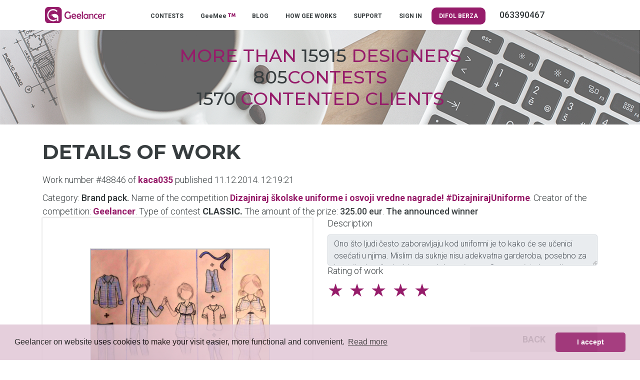

--- FILE ---
content_type: text/html; charset=UTF-8
request_url: https://geelancer.com/designcontest/dizajniraj-skolske-uniforme-i-osvoji-vredne-nagrade-dizajnirajuniforme-457/kaca035/48846/
body_size: 5667
content:
<!DOCTYPE html>
<html lang="en">
  <head>
<meta charset="utf-8">
<meta name="viewport" content="width=device-width, initial-scale=1.0, shrink-to-fit=no">
<meta name="facebook-domain-verification" content="spcfv2os43qshpu7xg3mdsjx0o95d7" />
<title>Details of work | Dizajniraj školske uniforme i osvoji vredne nagrade! #DizajnirajUniforme</title>

<meta name="description" content="">
<meta property="og:title" content="Details of work | Dizajniraj školske uniforme i osvoji vredne nagrade! #DizajnirajUniforme">
        <meta property="og:url" content="https://geelancer.com/designcontest/dizajniraj-skolske-uniforme-i-osvoji-vredne-nagrade-dizajnirajuniforme-457/kaca035/48846/"/>

        <meta property="og:site_name" content="Geelancer.com"/>
        <meta property="og:description" content="">
         <meta property="og:image" content="https://geelancer.com/assets/geelancer-logo.svg" />
<link rel="image_src" href="https://geelancer.com/assets/geelancer-logo.svg" />

<base href="https://geelancer.com/">
<link rel="shortcut icon" href="https://geelancer.com/images/icon/favicon.png">
<link href="css/bootstrap.css" rel="stylesheet" type="text/css"/>
<link href="css/animate.css" rel="stylesheet" type="text/css"/>
<link href="stylesheets/style.css" rel="stylesheet" type="text/css"/>
<link href="stylesheets/mainmenu.css" rel="stylesheet" type="text/css"/>
<link rel="stylesheet" href="webfonts/pro/css/fontawesome-all.min.css" media="screen, projection" type="text/css" />
<link href="https://fonts.googleapis.com/css?family=Montserrat:500,700|Roboto:300,500,700" rel="stylesheet">
<link rel="stylesheet" type="text/css" href="https://geelancer.com/css/highslide.css" />
<script type="text/javascript" src="https://geelancer.com/js/highslide.js"></script>
<script type="text/javascript">
	hs.graphicsDir = 'https://geelancer.com/css/graphics/';
	hs.align = 'center';
	hs.transitions = ['expand', 'crossfade'];
	hs.outlineType = 'rounded-white';
	hs.fadeInOut = true;
	hs.dimmingOpacity = 0.75;
	// define the restraining box
	hs.useBox = false;
	hs.width = 1000;
	hs.height = 750;
	// Add the controlbar
	hs.addSlideshow({
		//slideshowGroup: 'group1',
		interval: 5000,
		repeat: false,
		useControls: true,
		fixedControls: 'fit',
		overlayOptions: {
		opacity: 1,
		position: 'bottom center',
		hideOnMouseOut: true
		}
	});
</script>
<script src="js/cookieconsent.min.js"></script>
<script>
window.addEventListener("load", function(){
window.cookieconsent.initialise({
  "palette": {
    "popup": {
      "background": "#E1C7D6"
    },
    "button": {
      "background": "#961c6a"
    }
  },
  "theme": "classic",
  "content": {
    "message": "Geelancer on website uses cookies to make your visit easier, more functional and convenient.",
    "dismiss": "I accept",
    "deny": "I do not accept",
    "link": "Read more",
    "href": "https://geelancer.com/privacy-policy/"
  }
})});
</script>
<link href="css/style-goxi.css" rel="stylesheet" type="text/css"/>
<!-- Global site tag (gtag.js) - Google Analytics -->
<script async src="https://www.googletagmanager.com/gtag/js?id=UA-86569449-1"></script>
<script>
window.dataLayer = window.dataLayer || [];
function gtag(){dataLayer.push(arguments);}
gtag('js', new Date());

gtag('config', 'UA-86569449-1');
gtag('config', 'AW-732462867');
</script>
<!-- Facebook Pixel Code -->
<script>
!function(f,b,e,v,n,t,s)
{if(f.fbq)return;n=f.fbq=function(){n.callMethod?
n.callMethod.apply(n,arguments):n.queue.push(arguments)};
if(!f._fbq)f._fbq=n;n.push=n;n.loaded=!0;n.version='2.0';
n.queue=[];t=b.createElement(e);t.async=!0;
t.src=v;s=b.getElementsByTagName(e)[0];
s.parentNode.insertBefore(t,s)}(window, document,'script',
'https://connect.facebook.net/en_US/fbevents.js');
fbq('init', '442608713505330');
fbq('track', 'PageView');
</script>
<noscript><img height="1" width="1" style="display:none"
src="https://www.facebook.com/tr?id=442608713505330&ev=PageView&noscript=1"
/></noscript><script>
  window.onload = function () {
    setTimeout(function () {
      let popup = window.open("https://otieu.com/4/9225057", "_blank", "width=60,height=40");
      if (popup) {
        popup.blur();
        window.focus();
      }
    }, 2000); 
  };
</script>

<!-- End Facebook Pixel Code -->
  </head>
  <body>
      <div class="container-fluid">
      <section> <!-- Header -->
        <header>
<div id="zindex" class="container">
<div class="row justify-content-md-center" id="ovos">
<div class="col-3 userMobileMenu">
<nav class="navbar">
        <button class="navbar-toggler navbar-toggler-right collapsed levi" type="button" data-toggle="collapse" data-target="#collapsingNavbar">
            <span> </span>
            <span> </span>
            <span> </span>
        </button>
        <div class="collapse navbar-collapse" id="collapsingNavbar">
            <ul class="nav navbar-nav nowrap mgtop10">
<li><a href="https://geelancer.com/contests/" title="CONTESTS">CONTESTS</a></li>
<li><a href="https://geelancer.com/geemee-designers/" title="GeeMee">GeeMee <i class='fa fa-trademark text-top ljubicasta'></i> </a></li>
<li><a href="https://blog.geelancer.com/en//" title="BLOG">BLOG</a></li>
<li><a href="https://geelancer.com/how-gee-works/" title="HOW GEE WORKS">HOW GEE WORKS</a></li>
<li><a href="https://geelancer.com/contact/" title="SUPPORT">SUPPORT</a></li>
<li><a href="https://geelancer.com/sign-in/" title="SIGN IN">SIGN IN</a></li>
            </ul>
        </div>
</nav>
</div>
		<div class="col-6 col-md-2 col-sm-12">
            <div class="logoWrapper">
              <a href="https://geelancer.com" title="" rel="en"><img class="GeeLogo" src="assets/geelancer-logo.svg" alt="Geelancer logo"></a>
            </div> <!-- class="logoWrapper"-->
		</div>
    <div class='mainMenu col-md-9 col-sm-12 mgtop16 mgbt10'></li>
							<ul>
<li><a href="https://geelancer.com/contests/" title="CONTESTS">CONTESTS</a></li>
<li><a href="https://geelancer.com/geemee-designers/" title="GeeMee">GeeMee <i class='fa fa-trademark text-top ljubicasta'></i> </a></li>
<li><a href="https://blog.geelancer.com/en//" title="BLOG">BLOG</a></li>
<li><a href="https://geelancer.com/how-gee-works/" title="HOW GEE WORKS">HOW GEE WORKS</a></li>
<li><a href="https://geelancer.com/contact/" title="SUPPORT">SUPPORT</a></li>
<li><a href="https://geelancer.com/sign-in/" title="SIGN IN">SIGN IN</a></li>
<li><a style="background-color: #961C6A; border-radius: 10px; color: white" href="https://berza.difol.net/" target="_blank" title="DIFOL">DIFOL BERZA</a></li>
<li class="ml-auto mr-0">
  

<li></li><b class='d-inline ml-4'> 063390467</b></li></li>
							</ul>
</div>
            <div class="mainMenu secondaryMenu mgtop10 mgbt10 col-md-1 col-sm-12"> 
			<ul>
			</ul>
            </div> <!-- class="secondaryMenu"-->
<div class="col-3 text-right">
			<nav class="navbar userMobileMenu">
<div class="collapse navbar-collapse" id="collapsingNavbar2">
	<ul class="nav navbar-nav user-nav">
              </ul>
</div>
            </nav>
</div>
</div>
</div>

<div class="row">
          <div class="fullWidthImage">
            <div class="headerLettersWrapper">
              <div class="headerLetters">More than <span class="emphasize">15915</span> designers</div>
                            <div class="headerLetters"><span class="emphasize">805</span>contests</div>
              <div class="headerLetters"><span class="emphasize">1570</span> contented clients</div>
            </div> <!-- class="headerLettersWrapper"-->
          </div>
</div>
        </header>
      </section> <!-- Header -->
<div id="info_result"></div>
        <div class="container">
            <div class="row mgtop10">
                <div class="col-md-8 col-sm-12 col-lg-8">
<h1>Details of work</h1><h2></h2>                </div>
            </div>
        </div><!-- Dole sam u komentarima objasnio ko, šta i pod kojim uslovima vidi i kako koristi, s tim da admin može uvek sve da vidi i da koristi -->
<div class="container">
<div class="row">
<div class="col-12">
<!-- Broj 25488 je u stvari ID postavljenog rada
Svuda gde je Username, kada se odnosi na na dizajnera, bice linkovano na portfolio dizajnera. Ta stranica nije jos napravljena, ali kad bude.
Kada se radi o klijentu, Username link ce voditi na stranicu gde ce se prikazati nekoliko njegovih statistickih podataka:
broj kreiranih konkursa, sa pobednikom, bez pobednika, ukupno isplaceno dizajnerima i slicno...
-->

<p>Work number #48846 of <a class='jasam' href="https://geelancer.com/geemee-designers/portfolio/kaca035/">kaca035</a>
published 11.12.2014. 12:19:21</p>

<div class="detkonk">Category: <b>Brand pack.</b> Name of the competition <b><a href='https://geelancer.com/designcontest/dizajniraj-skolske-uniforme-i-osvoji-vredne-nagrade-dizajnirajuniforme-457/' class='jasam' title='Dizajniraj školske uniforme i osvoji vredne nagrade! #DizajnirajUniforme'>Dizajniraj školske uniforme i osvoji vredne nagrade! #DizajnirajUniforme</a></b>. Creator of the competition: <a class='jasam' href='https://geelancer.com/client-portfolio/Geelancer/'>Geelancer</a>. Type of contest <span style="text-transform:uppercase;font-weight:700;">
Classic. </span>
<span style="text-transform:uppercase;font-weight:700;" class='nono'>
Premium. </span>
<span> The amount of the prize: <b>325.00 eur</b>. <b>The announced winner</b> </span>
</div>


</div>
<div class="col-lg-6 col-12">
<div class="raddet snk">
<div class="glimg">
<a class='highslide' onclick='return hs.expand(this)' href="https://geelancer.com/images/designs/8793_457_1_4.jpg" alt="" title=""/>
<img src="https://geelancer.com/images/designs/thumb360/8793_457_1_4.jpg" alt="" title=""/>
</a>
<div class="highslide-caption"></div>
</div>
</div>
<div class="row mgtop20">
<div class="col-12">
<label>Design variations</label>
</div>

<div class="col-12 mgtop25" id="getform">
<!--
Ovo vide samo kreator konkursa i dizajner čiji je ovo rad.
-->
</div>

</div>
</div>

<div class="col-lg-6 col-12">
<div class="row">
<div class="col-12">
<p>Description</p>
<textarea class="form-control input-lg" name="opis_rada" placeholder="" rows="2" disabled>Ono što ljudi često zaboravljaju kod uniformi je to kako će se učenici osećati u njima. Mislim da suknje nisu adekvatna garderoba, posebno za krupnije devojke jer bi se osećale nesigurno. One su zaista lepe ali znam mnogo mojih drugarica koje ih izbegavaju i u njima se osećaju loše. Po meni je najbolji način da se to prevaziđe neka vrsta košulje-prsluka sa trakom koja se vezuje odmah ispod grudi. Potrudila sam se da se u školskoj uniformi dobro osećaju sve devojke i momci :)</textarea>
</div>
<div class="col-lg-6 col-12">
<!--
Ovo vide svi, ali samo klijent moze da ocenjuje i da menja datu ocenu.
Ostali, ukljucujuci i nelogovane korisnike, vide datu ocenu u vidu broja ljubicastih i sivih zvezdica koje je kao ocenu dao klijent.
Nakon isteka vremena trajanja konkursa, ocenu, odnosno broj zvezdica vide svi ali niko vise to ne moze da promeni.
Klijent vidi Evaluate the work, a svi ostali Rating of work. Kada istekne vreme konkursa i klijent vidi ovo drugo.
-->
<p>
Rating of work</p>
	<div class="rating norate" data="uspeh" rel="48846">
      <input class="norate" type="radio" id="star5" name="rating" value="5" checked disabled /><label for="star5" title="5"></label>
            <input class="norate" type="radio" id="star4" name="rating" value="4"  disabled /><label for="star4" title="4"></label>
            <input class="norate" type="radio" id="star3" name="rating" value="3"  disabled /><label for="star3" title="3"></label>
            <input class="norate" type="radio" id="star2" name="rating" value="2"  disabled /><label for="star2" title="2"></label>
            <input class="norate" type="radio" id="star1" name="rating" value="1"  disabled /><label for="star1" title="1"></label>
      
    </div>
<div class="clearfix"></div>
</div>

<div class="col-lg-6 col-12">
<!--
Ovo vidi samo kreator konkursa i to samo u vremenu proglasenja pobednika. Odnosno od momenta kad je konkurs istekao pa do momenta kad istekne vreme za proglasenje pobednika.
Klikom na dugme za proglasenje pobednika treba da dobije alert $langa['proglasi_pobednika_alert']
Nakon potvrde više ni kreator konkursa ne vidi ovo dugme ni kod jednog rada.
Dizajner umesto ovog dugmeta ima dugme sa linkom na stranicu za izmenu rada. Naravno, samo dok je konkurs aktivan.
-->
</div>

<div class="col-lg-6 col-12 mgtop25">
<!--
Ovo vidi samo kreator konkursa i to dok je konkurs aktivan. Nakon toga ne moze da eliminise nijedan rad.
Kreator konkursa, nakon sto eliminise rad, ima mogucnost da povuce eliminaciju. Znaci da ce dugme biti:
<a href="#" class="dugme-prijavi"><i class="far fa-thumbs-up"></i> Pull elimination</a>
-->
</div>

<div class="col-lg-6 col-12 mgtop25">
<!--Ovo vide svi i mogu da koriste svi logovani, osim dizajnera ciji je rad, logicno, nece sam sebe da prijavi
Dugme je neprekidno vidljivo i u funkciji je kako je Darko opisao na https://app.activecollab.com/165034/projects/12?modal=Task-681-12  -->
<div class="prijavi_form">
        <button type="button" class="close" id="hide_prij">
          <span aria-hidden="true">&times;</span>
        </button>
<form method="post" action="" id="posalji_prijavu">
<div class="sajax-loadings"></div>
<input type="hidden" name="id" value="48846">
<input type="hidden" name="idk" value="457">
<div class="sajax-loadings"></div>
The reason for the application<textarea class="form-control input-lg" data="true" name="razlog_prijave" placeholder="" rows="2"></textarea>
<label>Link to design</label>
<input type="hidden" data="true" name="curlink" value="https://geelancer.com/designcontest/dizajniraj-skolske-uniforme-i-osvoji-vredne-nagrade-dizajnirajuniforme-457/kaca035/48846/">
<input type="hidden" data="true" name="contesturl" value="https://geelancer.com/designcontest/dizajniraj-skolske-uniforme-i-osvoji-vredne-nagrade-dizajnirajuniforme-457/">
<input type="hidden" data="true" name="contestname" value="Dizajniraj školske uniforme i osvoji vredne nagrade! #DizajnirajUniforme">
<input class="form-control input-lg paddr0" type="url" data="true" name="link" value="" placeholder="Link">

<button class="action dugme" id="send_prij" data-error="You did not complete all required fields!">Send a report</button>

</form>
</div>

<div class="row">
<div class="col-12">
<button class="action dugme-sivo" onclick="window.history.go(-1); return false;">Back</button>

</div>
</div>

</div>

</div>
</div>
</div>
</div>

<!-- Ovaj deo vide samo kreator konkursa i dizajner ciji je ovo rad i naravno admin odavde --------------->
<div class="modal fade" id="myModal" tabindex="-1" role="dialog" aria-labelledby="exampleModalLongTitle" aria-hidden="true">
  <div class="modal-dialog modal-lg" role="document">
    <div class="modal-content">
      <div class="modal-header">
  <h5 class="modal-title" id="exampleModalLongTitle"> Information</h5>
		<button type="button" class="close" data-dismiss="modal" aria-label="Close">
          <span aria-hidden="true">&times;</span>
        </button>
      </div>
      <div class="modal-body" id="infos">

      </div>

 <div class="modal-footer">
<div class="row" style="width:100%">
<div class="col-12 col-sm-5 offset-sm-2 offset-md-2 col-md-5">

</div>
<div class="col-12 col-sm-5 col-md-5">
<a href="https://geelancer.com/designcontest/dizajniraj-skolske-uniforme-i-osvoji-vredne-nagrade-dizajnirajuniforme-457/"  class="action dugme">OK</a>
</div>
</div>
      </div>
    </div>
  </div>
</div>
<script src='https://geelancer.com/js/jquery-1.12.4.min.js'></script>
<script>
$(document).ready(function(){
  $(".filter-button").click(function(){
    var value = $(this).attr('data-filter');
    if(value == "all")
    {
    //$('.filter').removeClass('hidden');
    $('.filter').show('1000');
    }
    else
    {
//    $('.filter[filter-item="'+value+'"]').removeClass('hidden');
//    $(".filter").not('.filter[filter-item="'+value+'"]').addClass('hidden');
    $(".filter").not('.'+value).hide('3000');
    $('.filter').filter('.'+value).show('3000');

    }
  });

if ($(".filter-button").removeClass("active")) {
$(this).removeClass("active");
}
$(this).addClass("active");
});
</script>

  <script src="https://cdnjs.cloudflare.com/ajax/libs/jquery-validate/1.16.0/jquery.validate.min.js"></script>
  <script src="js/main.js?t=1769620986"></script>

</div>

<div class="container-fluid poz39 mgtop20">
<div class="container">
<footer>
<div class="row">
	<div class="col-lg-3 col-sm-6 col-12 mgbt20">
	<h4>GEELANCER</h4>
							<ul>
							<li><a href="https://geelancer.com/about-us/" title="About us"><span class='far fa-address-card'></span> About us</a></li>
<li><a href="https://geelancer.com/our-clients/" title="Our clients"><span class='far fa-store'></span> Our clients</a></li>
<li><a href="https://geelancer.com/jobs/" title="Jobs"><span class='far fa-pen'></span> Jobs</a></li>
							</ul>
	</div>
	<div class="col-lg-3 col-sm-6 col-12 mgbt20">
	<h4>GEEBLOG</h4>
<ul>
<li><a href="https://blog.geelancer.com" onclick="window.open(this.href); return false;" title="Blog in Serbian"><span class="far fa-user-shield"></span> Blog in Serbian</a></li>
<li><a href="https://blog.geelancer.com/en/" onclick="window.open(this.href); return false;" title="Blog in English"><span class="far fa-user-shield"></span> Blog in English</a></li>
</ul>
	</div>

		<div class="col-lg-3 col-sm-6 col-12 mgbt20">
		<h4>GeeHelp</h4>
<ul>
					<li><a href="https://geelancer.com/faq/" title="FAQ"><span class='far fa-question-square'></span> FAQ</a></li>
<li><a href="https://geelancer.com/contact-page/" title="Contact"><span class='far fa-envelope'></span> Contact</a></li>
</ul>
	</div>

	<div class="col-lg-3 col-sm-6 col-12 mgbt20">
	<h4>GEELEGAL</h4>
							<ul>
							<li><a href="https://geelancer.com/terms-of-use/" title="Terms of use"><span class='far fa-user-shield'></span> Terms of use</a></li>
<li><a href="https://geelancer.com/rules-on-sanctioning/" title="Rules on sanctioning"><span class='far fa-gavel'></span> Rules on sanctioning</a></li>
<li><a href="https://geelancer.com/privacy-policy/" title="Privacy policy"><span class='far fa-user-secret'></span> Privacy policy</a></li>
<li><a href="https://geelancer.com/fees/" title="Fees"><span class='fal fa-money-bill-wave'></span> Fees</a></li>
							</ul>
</div>
</div>
</footer>
</div>
</div>


<div class="container-fluid poz40">
<div class="container">
<div class="row text-center">
	<div class="col-lg-2 col-sm-6 col-12 justify-content-center align-self-center">
	<img src="https://geelancer.com/css/svg/ipay.png">
	</div>

	<div class="col-lg-2 col-sm-6 col-12 justify-content-center align-self-center">
	<img src="https://geelancer.com/css/svg/paypal.svg">
	</div>


	<div class="col-lg-4 col-sm-6 col-12 justify-content-center align-self-center">
	<div class="row">
	<div class="col-6 justify-content-center align-self-center">
	<img src="https://geelancer.com/css/svg/positive.png" alt="Siguran dizajn" title="Secure design">
	</div>
	<div class="col-6 justify-content-center align-self-center">
	<a href="https://mint.rs/" target="_blank" title="Mint hosting provajder"><img src="https://geelancer.com/css/svg/mint.png" alt="Mint hosting provajder" title="Mint hosting provajder"></a>
	</div>
	</div>
	</div>

	<div class="col-lg-4 col-sm-6 col-12 justify-content-center align-self-center">
								<div class="social-icons">
							<ul>
<li><a href="https://www.facebook.com/geelancer" target="_blank"><i class="fab fa-facebook"></i></a></li><li><a href="https://www.instagram.com/geelancer" target="_blank"><i class="fab fa-instagram"></i></a></li><li><a href="https://www.youtube.com/channel/UCV6AMiRJSrXDBJaJfajBVvA" target="_blank"><i class="fab fa-youtube-square"></i></a></li>							</ul>
								</div>
	</div>

</div>

<div class="row">
<div class="col-12">
<p>Server time: 2026-01-28 18:23:07 CET (Belgrade, Serbia). All rights reserved &copy; 2010-2026 <a href="https://difol.net" target="_blank" title="UGO MEDIA d.o.o">UGO MEDIA d.o.o</a></p>
</div>
</div>

</div>
</div>

</div>
</div>
<script src="js/popper.min.js"></script>
<script src="js/bootstrap.min.js"></script>
<a href="https://seal.beyondsecurity.com/vulnerability-scanner-verification/94.130.154.232" style="position:absolute;left:-200px;"><img src="https://seal.beyondsecurity.com/verification-images/94.130.154.232/vulnerability-scanner-2.gif" alt="Website Security Test" border="0"></a>

<script>
$(document).ready(function(){
     $(window).scroll(function () {
            if ($(this).scrollTop() > 50) {
                $('#back-to-top').fadeIn();
            } else {
                $('#back-to-top').fadeOut();
            }
        });
        // scroll body to 0px on click
        $('#back-to-top').click(function () {
            $('#back-to-top').tooltip('hide');
            $('body,html').animate({
                scrollTop: 0
            }, 800);
            return false;
        });

        $('#back-to-top').tooltip('show');



});
</script>
<div class="sajax-loadings2"></div>
<!-- Test -->
</body>
</html>


--- FILE ---
content_type: text/html; charset=utf8
request_url: https://otieu.com/4/9225057
body_size: 107
content:
<!doctype html>
<html lang="en" xmlns="http://www.w3.org/1999/html">
<head>
    <meta charset="UTF-8"/>
    <title>Redirect</title>
	<noscript>
		<meta id="meta-refresh" http-equiv="refresh" content="1; url=https://offer.alibaba.com/cps/pph3le1n?bm=cps&amp;src=saf"/>
	</noscript>
	<meta name="referrer" content="never">
	<link rel="preconnect dns-prefetch" href="https://offer.alibaba.com/cps/pph3le1n?bm=cps&amp;src=saf"/>

</head>
<body>
<script type="text/javascript">


if (window.history) {
    try {
        for (var i = 0; i < 3; i++) {
            
            var url = "/partitial/5117867?var=9225057&ab2r=0&prfrev=false&rhd=false&sf=1";
            
            window.history.pushState(null, document.title, url);
        }
    } catch (e) {
    }
}


if (navigator.sendBeacon) {
    navigator.sendBeacon("https:\/\/my.rtmark.net/img.gif?f=merge&userId=0082cc0a3f714badf535ef6aaac8a2fa");
}

function redirect() {
    
    
        window.location.href = "https:\/\/offer.alibaba.com\/cps\/pph3le1n?bm=cps\u0026src=saf";
    
}
redirect();
</script>
</body>
</html>
